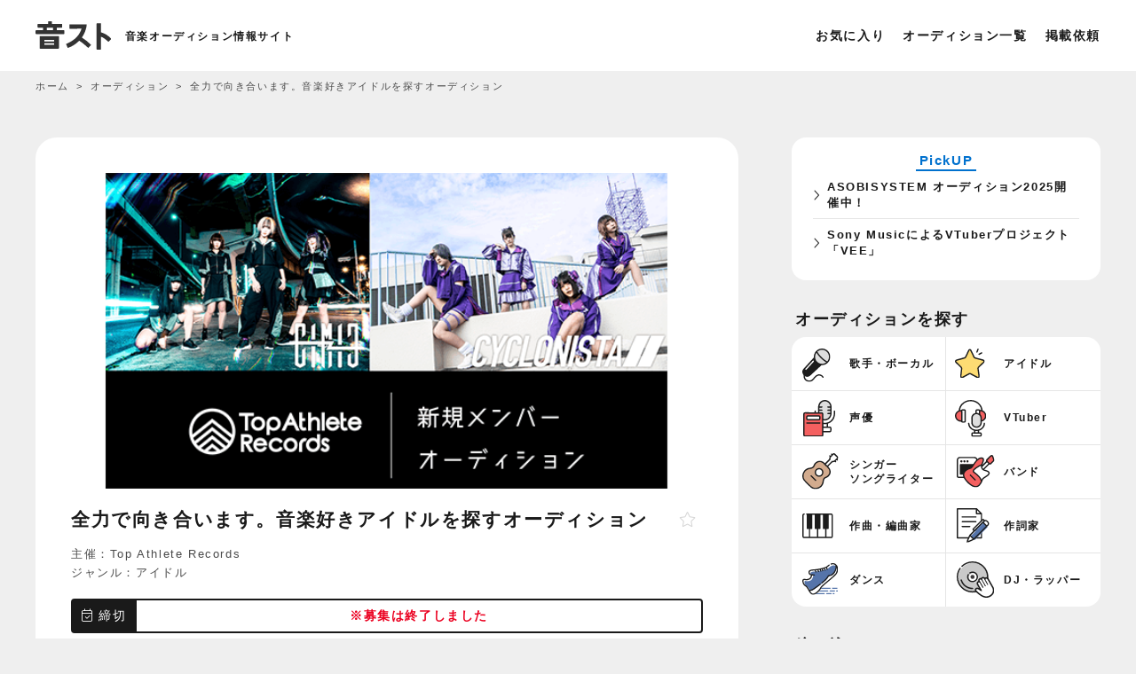

--- FILE ---
content_type: text/html; charset=UTF-8
request_url: https://music-audition.net/audition/8598/
body_size: 10210
content:
<!doctype html>
<html lang="ja" itemscope itemtype="https://schema.org/WebPage">
<head>
  <meta charset="utf-8">
  <meta name="viewport" content="width=device-width,initial-scale=1.0,minimum-scale=1.0,user-scalable=no">
<title>全力で向き合います。音楽好きアイドルを探すオーディション</title>
<meta name="description" content="「EIMIE」「CYCLONISTA」を擁するロックアイドルグループ中心の音楽事務所Top Athlete Recordsが、更なる事業拡大と強化、新たな出会い..." />
<meta property="og:title" content="全力で向き合います。音楽好きアイドルを探すオーディション" />
<meta property="og:description" content="「EIMIE」「CYCLONISTA」を擁するロックアイドルグループ中心の音楽事務所Top Athlete Recordsが、更なる事業拡大と強化、新たな出会い..." />
<meta property="og:type" content="article" />
<meta property="og:url" content="https://music-audition.net/audition/8598/" />
<meta property="og:image" content="https://music-audition.net/wp-content/uploads/2020/11/8598.png" />
<meta property="og:site_name" content="音スト" />
<!-- 構造化データ -->
<script type="application/ld+json">{
    "@context": "https://schema.org",
    "@type": "NewsArticle",
    "headline": "全力で向き合います。音楽好きアイドルを探すオーディション",
    "datePublished": "2020-11-24T14:43:53+09:00",
    "dateModified": "2020-11-24T14:50:48+09:00",
    "author": [
        {
            "@type": "Organization",
            "name": "Top Athlete Records",
            "url": "http://eimie.net/"
        }
    ],
        "image": [
    "https://music-audition.net/wp-content/uploads/2020/11/8598.png"
    ]
    }</script>
<!-- ファビコン等 -->
<link rel="shortcut icon" href="https://music-audition.net/wp-content/themes/music_audition/img/cmn/favicon.ico">
<link rel="apple-touch-icon" href="https://music-audition.net/wp-content/themes/music_audition/img/cmn/iphone_home_icon.png">
<!-- スタイル -->
<link rel="stylesheet" type="text/css" href="https://music-audition.net/wp-content/themes/music_audition/css/common.css" media="screen,print">
<link rel="stylesheet" type="text/css" href="https://music-audition.net/wp-content/themes/music_audition/css/styles.css?ver=2025102301" media="screen,print">
<link href="https://fonts.googleapis.com/css?family=Lato:400,700" rel="stylesheet">
<link rel="stylesheet" type="text/css" href="https://music-audition.net/wp-content/themes/music_audition/fontawesome/css/all.min.css">
<!-- スクリプト -->
<script src="https://ajax.googleapis.com/ajax/libs/jquery/3.4.1/jquery.min.js"></script>
<script src="https://music-audition.net/wp-content/themes/music_audition/js/custom.js?ver=2025020201"></script>
<!-- Google Analytics GA4 -->
<script async src="https://www.googletagmanager.com/gtag/js?id=G-GXNCELZ20P"></script>
<script>
window.dataLayer = window.dataLayer || [];
function gtag(){dataLayer.push(arguments);}
gtag('js', new Date());
gtag('config', 'G-GXNCELZ20P');
</script>
<!-- Google AdSense -->
<script async src="https://pagead2.googlesyndication.com/pagead/js/adsbygoogle.js?client=ca-pub-6876664947256711" crossorigin="anonymous"></script><meta name='robots' content='max-image-preview:large' />
	<style>img:is([sizes="auto" i], [sizes^="auto," i]) { contain-intrinsic-size: 3000px 1500px }</style>
	<link rel="alternate" type="application/rss+xml" title="音スト｜音楽オーディション情報サイト &raquo; フィード" href="https://music-audition.net/feed/" />
<link rel="alternate" type="application/rss+xml" title="音スト｜音楽オーディション情報サイト &raquo; コメントフィード" href="https://music-audition.net/comments/feed/" />
<style id='classic-theme-styles-inline-css' type='text/css'>
/*! This file is auto-generated */
.wp-block-button__link{color:#fff;background-color:#32373c;border-radius:9999px;box-shadow:none;text-decoration:none;padding:calc(.667em + 2px) calc(1.333em + 2px);font-size:1.125em}.wp-block-file__button{background:#32373c;color:#fff;text-decoration:none}
</style>
<link rel='stylesheet' id='contact-form-7-css' href='https://music-audition.net/wp-content/plugins/contact-form-7/includes/css/styles.css?ver=6.1.4' type='text/css' media='all' />
<link rel='stylesheet' id='taxopress-frontend-css-css' href='https://music-audition.net/wp-content/plugins/simple-tags/assets/frontend/css/frontend.css?ver=3.41.0' type='text/css' media='all' />
<link rel='stylesheet' id='simple-favorites-css' href='https://music-audition.net/wp-content/plugins/favorites/assets/css/favorites.css?ver=2.3.6' type='text/css' media='all' />
<script type="text/javascript" src="https://music-audition.net/wp-includes/js/jquery/jquery.min.js?ver=3.7.1" id="jquery-core-js"></script>
<script type="text/javascript" src="https://music-audition.net/wp-includes/js/jquery/jquery-migrate.min.js?ver=3.4.1" id="jquery-migrate-js"></script>
<script type="text/javascript" src="https://music-audition.net/wp-content/plugins/simple-tags/assets/frontend/js/frontend.js?ver=3.41.0" id="taxopress-frontend-js-js"></script>
<script type="text/javascript" id="favorites-js-extra">
/* <![CDATA[ */
var favorites_data = {"ajaxurl":"https:\/\/music-audition.net\/wp-admin\/admin-ajax.php","nonce":"83d81b93e1","favorite":"<i class=\"fal fa-star\"><\/i>","favorited":"<i class=\"fas fa-star\"><\/i>","includecount":"","indicate_loading":"","loading_text":"Loading","loading_image":"","loading_image_active":"","loading_image_preload":"","cache_enabled":"1","button_options":{"button_type":"custom","custom_colors":false,"box_shadow":false,"include_count":false,"default":{"background_default":false,"border_default":false,"text_default":false,"icon_default":false,"count_default":false},"active":{"background_active":false,"border_active":false,"text_active":false,"icon_active":false,"count_active":false}},"authentication_modal_content":"<p>\u304a\u6c17\u306b\u5165\u308a\u3092\u8ffd\u52a0\u3059\u308b\u306b\u306f\u30ed\u30b0\u30a4\u30f3\u3057\u3066\u304f\u3060\u3055\u3044\u3002<\/p><p><a href=\"#\" data-favorites-modal-close>\u3053\u306e\u901a\u77e5\u3092\u975e\u8868\u793a\u306b\u3059\u308b<\/a><\/p>","authentication_redirect":"","dev_mode":"","logged_in":"","user_id":"0","authentication_redirect_url":"https:\/\/music-audition.net\/login_13303"};
/* ]]> */
</script>
<script type="text/javascript" src="https://music-audition.net/wp-content/plugins/favorites/assets/js/favorites.min.js?ver=2.3.6" id="favorites-js"></script>
<link rel="https://api.w.org/" href="https://music-audition.net/wp-json/" /><link rel="canonical" href="https://music-audition.net/audition/8598/" />
<link rel="alternate" title="oEmbed (JSON)" type="application/json+oembed" href="https://music-audition.net/wp-json/oembed/1.0/embed?url=https%3A%2F%2Fmusic-audition.net%2Faudition%2F8598%2F" />
<link rel="alternate" title="oEmbed (XML)" type="text/xml+oembed" href="https://music-audition.net/wp-json/oembed/1.0/embed?url=https%3A%2F%2Fmusic-audition.net%2Faudition%2F8598%2F&#038;format=xml" />
<style type="text/css">a.st_tag, a.internal_tag, .st_tag, .internal_tag { text-decoration: underline !important; }</style></head>

<body id="about" class="wp-singular audition-template-default single single-audition postid-8598 wp-theme-music_audition">
  <div class="headermenu_overlay"></div>

  <!-- ヘッダー -->
  <header>
          <div class="sitettl">
        <a href="https://music-audition.net" class="logo">
          <img src="https://music-audition.net/wp-content/themes/music_audition/img/cmn/logo.svg?ver=2019122701" alt="音スト">
        </a>
        <span class="head_caption">音楽オーディション情報サイト</span>
          </div>

    <ul class="menu">
      <li><a href="https://music-audition.net/favorites/">お気に入り</a></li>
      <li><a href="https://music-audition.net/audition/">オーディション一覧</a></li>
      <!-- <li><a href="https://music-audition.net/school/">音楽スクール</a></li>
      <li><a href="https://music-audition.net/record/">プロダクション</a></li> -->
      <li><a href="https://music-audition.net/post/">掲載依頼</a></li>
    </ul>
    <p id="menu_btn"><span id="panel-btn-icon"></span></p>

    <div id="header_menu">
    <div class="inner">
        <!-- <p class="title">サイトメニュー</p> -->
        <ul>
            <li><a href="https://music-audition.net/audition/">オーディション一覧</a></li>
            <li><a href="https://music-audition.net/school/">スクール一覧</a></li>
            <li><a href="https://music-audition.net/record/">プロダクション一覧</a></li>
            <li><a href="https://music-audition.net/column/">コラム一覧</a></li>
            <li><a href="https://music-audition.net/about/">音ストについて</a></li>
            <li><a href="https://music-audition.net/post/">掲載依頼</a></li>
            <li><a href="https://music-audition.net/contact/">お問い合わせ</a></li>
            <li><a href="https://music-audition.net/privacy/">プライバシーポリシー</a></li>
        </ul>
    </div>
</div>  </header>
  <!-- /ヘッダー -->


      <div id="breadcrumb">
            <div class="inwarp">
                <ol itemscope itemtype="http://schema.org/BreadcrumbList">
                    <li itemprop="itemListElement" itemscope itemtype="http://schema.org/ListItem">
                        <a itemprop="item" href="https://music-audition.net">
                            <span itemprop="name">ホーム</span>
                        </a>
                        <meta itemprop="position" content="1" />
                    </li>
                    <li itemprop="itemListElement" itemscope itemtype="http://schema.org/ListItem">
                        <a itemprop="item" href="https://music-audition.net/audition/">
                            <span itemprop="name">オーディション</span>
                        </a>
                        <meta itemprop="position" content="2" />
                    </li>
                    <li itemprop="itemListElement" itemscope itemtype="http://schema.org/ListItem">
                        <span itemprop="name">全力で向き合います。音楽好きアイドルを探すオーディション</span>
                        <meta itemprop="position" content="3" />
                    </li>
                </ol>
            </div>
    </div>

<!--コンテナ-->
<div id="container">
	<!--コンテンツ-->
	<div id="content">
		<!--オーディション詳細-->
						<article>
											<div class="eyecatch">
							<img width="640" height="320" src="https://music-audition.net/wp-content/uploads/2020/11/8598.png" class="attachment-post-thumbnail size-post-thumbnail wp-post-image" alt="" decoding="async" fetchpriority="high" srcset="https://music-audition.net/wp-content/uploads/2020/11/8598.png 640w, https://music-audition.net/wp-content/uploads/2020/11/8598-180x90.png 180w, https://music-audition.net/wp-content/uploads/2020/11/8598-300x150.png 300w" sizes="(max-width: 640px) 100vw, 640px" />													</div>
										<!-- ▲ メイン画像 -->

					<!-- ▼ オーディション名 -->
					<div class="title">
						<h1 id="single_h1">全力で向き合います。音楽好きアイドルを探すオーディション</h1>
												<div class="favo"><div class="simplefavorite-button" data-postid="8598" data-siteid="1" data-groupid="1" data-favoritecount="0" style=""><i class="fal fa-star"></i></div></div>
					</div>
					<!-- ▲ オーディション名 -->

					<!-- ▼ 主催／ジャンル -->
					<p class="title_sponsor">主催：Top Athlete Records</p>

					<p class="title_category">
						ジャンル：<a href="https://music-audition.net/genre/idol/" rel="tag">アイドル</a></p>
					<!-- ▲ 主催／ジャンル -->

					<!-- ▼ 締切 -->
					<div class="deadline">
						<div class="deadline-in">
							<div><i class="fal fa-calendar-check"></i> 締切</div>
							<div>									<span class="red">※募集は終了しました</span>
															</div>
						</div>
					</div>
					<!-- ▲ 締切 -->

					<!-- ▼ PR -->
											<!-- <p class="pr"><a href="https://px.a8.net/svt/ejp?a8mat=44X1QT+EO3M7U+5OEC+5YJRM" rel="nofollow noopener" target="_blank">業界No.1のライバーマネジメント事務所321がライバーを募集！ <i class="fa-light fa-arrow-up-right-from-square"></i></a></p> -->
						 <p class="pr"><a href="https://px.a8.net/svt/ejp?a8mat=4557JW+AO0PTM+5QXQ+5YJRM" rel="nofollow noopener" target="_blank">BitStar×OOO 超新人クリエイターオーディション <i class="fa-light fa-arrow-up-right-from-square"></i></a></p>
										<!-- ▲ PR -->

					<!-- ▼ メイン説明文 -->
					<div class="explanation">
						<p>「EIMIE」「CYCLONISTA」を擁するロックアイドルグループ中心の音楽事務所Top Athlete Recordsが、更なる事業拡大と強化、新たな出会いを目的としたオーディションを開催致します。</p>
<p>ロックな音楽でアイドルをやりたい！<br />
大きな夢を掴みたい！<br />
本気で全力の活動がしたい！<br />
魂を揺さぶるライブがしたい！</p>
<p>1つでも当てはまるものがあれば応募してきてください。<br />
熱い気持ちをぶつけてきてください。<br />
燻った日々を180度変える、退屈な人生をひっくり返すような活動を一緒にやっていきましょう。<br />
まだ見ぬあなたのご応募お待ちしております。</p>

											</div>
					<!-- ▲ メイン説明文 -->

										<!-- ▲ 賞・特典 -->

										<!-- <div class="single_top_ad">
						<p class="label">スポンサーリンク</p>
						<a href="https://px.a8.net/svt/ejp?a8mat=2HS7V1+N7XDE+1E2S+6WUC1" rel="nofollow">
						<img src="https://www28.a8.net/svt/bgt?aid=150802381039&wid=001&eno=01&mid=s00000006490001161000&mc=1"></a>
					</div> -->
					<!-- <div class="single_top_ad">
					<p class="pr"><a href="https://px.a8.net/svt/ejp?a8mat=44X1QT+EO3M7U+5OEC+5YJRM" rel="nofollow noopener" target="_blank">業界No.1のライバーマネジメント事務所321がライバーを募集！ <i class="fa-light fa-arrow-up-right-from-square"></i></a></p>
					</div> -->
					
											<h2 class="about_title" id="entry"><i class="fal fa-long-arrow-right"></i> 応募方法</h2>
						<div class="cont_inner">
							<dl>
								
																	<dd>
										必要事項をメールまたはLINEでお送りください。<br />
<br />
【必要事項】<br />
・氏名<br />
・年齢<br />
・生年月日<br />
・身長<br />
・体重<br />
・スリーサイズ<br />
・電話番号<br />
・過去の芸能経歴<br />
・現在お持ちのSNSアカウント名<br />
・自己PR（重要）<br />
・写真（全身、バストアップ写真 各1枚）<br />
<br />
【送り先】<br />
◯E-mail<br />
<a href="mailto:info@eimie.jp">info@eimie.jp</a><br />
◯LINE<br />
<a href="https://lin.ee/oQJugwi" target="_blank" rel="nofollow noopener">https://lin.ee/oQJugwi</a>									</dd>
															</dl>
						</div>
										<!-- ▲ 応募方法 -->

					<h2 class="about_title" id="entry"><i class="fal fa-file-check"></i> 概要</h2>
					<div class="cont_inner">
						<dl class="table_aud">
							<dt>応募資格</dt>
							<dd>
								年齢：
								18〜26歳
								<br>性別：
								女性<br>条件：<br>●経験不問／住所不問<br />
●音楽、歌うこと、踊ることが好きな方<br />
●やる気がある／誰にも負けたくない／根性あり							</dd>

							<!-- ▼ 審査の流れ -->
															<dt>審査の流れ</dt>
								<dd>1次審査：メール、又はLINE応募による書類審査<br />
2次審査：面接（関西：大阪/京都近郊）</dd>
														<!-- ▲ 審査の流れ -->

							<!-- ▼ 審査結果 -->
															<dt>審査結果</dt>
								<dd>1次審査（書類審査）の通過者のみご連絡致します。</dd>
														<!-- ▲ 審査結果 -->

							<!-- ▼ 費用 -->
														<!-- ▲ 費用 -->

							<!-- ▼ 備考 -->
															<dt>備考</dt>
								<dd>【報酬/給与】<br />
当社規定の給与、手当などの所定の報酬をお支払い致します。<br />
【費用など】<br />
レッスン代、衣装制作費、レコーディング代、遠征費など活動にかかる費用は弊社が負担致します。</dd>
														<!-- ▲ 備考 -->
						</dl>

					</div>

				<h2 class="about_title"><i class="fal fa-building"></i> 主催・お問い合わせ</h2>
				<div class="cont_inner contact">
					<p class="company_name">
						Top Athlete Records					</p>
					
											京都府京都市中京区サンプロスパビル701<br>
					

				</div>
				<div class="about_audition_btn">
					<div class="btnlink">
						<a href="http://eimie.net/" class="btn2" target="_blank" rel="nofollow noopener" onclick="gtag('event', 'click', {'event_category': 'button','event_label': '主催者サイト誘導（ボタン）'});"><i class="fa-light fa-arrow-up-right-from-square"></i> 主催者サイト</a>
					</div>
					<!-- <div class="notes_box">
						<p class="notes">※最新の情報は主催者サイトをご確認ください。</p>
					</div> -->

										<!--article_bottom-->
					<div class="article_bottom space">
						<div class="post_tag">
							<span><a href="https://music-audition.net/type/unit/">ユニット</a></span>						</div>
						<div class="article_time"><span><time datetime="2020-11-24T14:50:48+09:00">
									最終更新日: 2020年11月24日								</time></span>
						</div>
						<div class="prev_next cf"><span class="prev">
								<a href="https://music-audition.net/audition/8592/" rel="prev"><span class="meta-nav">&larr;</span> ツエーゲン金沢ヴォーカルオーディション</a>							</span><span class="next">
								<a href="https://music-audition.net/audition/8608/" rel="next">ソニーミュージック　Puzzle Project<span class="meta-nav">&rarr;</span></a>							</span></div>
					</div>
					<!--/article_bottom-->
				</div>
				</article>

		
		<div class="ads_single_bottom">
			<script async src="https://pagead2.googlesyndication.com/pagead/js/adsbygoogle.js?client=ca-pub-6876664947256711"
    crossorigin="anonymous"></script>
<!-- 音スト_一覧_バナー -->
<ins class="adsbygoogle"
    style="display:block; height:280px;"
    data-ad-client="ca-pub-6876664947256711"
    data-ad-slot="8659114339"
    data-full-width-responsive="false"></ins>
<script>
    (adsbygoogle = window.adsbygoogle || []).push({});
</script>		</div>

		<!--/オーディション詳細-->
	</div>
	<!--/コンテンツ-->

	<!--サイド-->
<div id="side">
    <div class="audition_item pr">
        <div class="pr_ttl"><span>PickUP</span></div>
        <ul class="someList">
            <li><a href="https://music-audition.net/audition/6827/">ASOBISYSTEM オーディション2025開催中！</a></li>
            <li><a href="https://music-audition.net/audition/18610/">Sony MusicによるVTuberプロジェクト「VEE」</a></li>
        </ul>
    </div>
<div class="menu_ttl mt0">オーディションを探す</div>
	<!--ジャンル-->
	<ul class="audition_cat">
		<li class="genre-vocal"><a href="https://music-audition.net/genre/vocal/"><span class="jp">歌手・ボーカル</span></a></li>
		<li class="genre-idol"><a href="https://music-audition.net/genre/idol/"><span class="jp">アイドル</span></a></li>
		<li class="genre-anactor"><a href="https://music-audition.net/genre/voice-actor/"><span class="jp">声優</span></a></li>
		<li class="genre-youtuber"><a href="https://music-audition.net/genre/vtuber/"><span class="jp">VTuber</span></a></li>
		<li class="genre-songwriter"><a href="https://music-audition.net/genre/singersongwriter/"><span class="jp">シンガー<br>ソングライター</span></a></li>
		<li class="genre-band"><a href="https://music-audition.net/genre/band/"><span class="jp">バンド</span></a></li>
		<li class="genre-composer"><a href="https://music-audition.net/genre/composition/"><span class="jp">作曲・編曲家</span></a></li>
		<li class="genre-lyrics"><a href="https://music-audition.net/genre/lyrics/"><span class="jp">作詞家</span></a></li>
		<li class="genre-dance"><a href="https://music-audition.net/genre/dance/"><span class="jp">ダンス</span></a></li>
		<li class="genre-dj"><a href="https://music-audition.net/genre/dj/"><span class="jp">DJ・ラッパー</span></a></li>
	</ul>
	<!--/ジャンル-->
	<div class="menu_ttl mt0">絞り込み</div>
    <div id="side_search">
		<div class="search_box">
		<form action="">
			<div class="search_item">
				<p class="search_label">ジャンル<!--で絞り込む--></p>
				<div class="search_select">
				<select id="search_genre" name="a_genre">
					<option value="">すべて</option>
					
<option value="vocal" >
    歌手・ボーカル</option>
<option value="singersongwriter" >
    シンガーソングライター</option>
<option value="idol" >
    アイドル</option>
<option value="voice-actor" >
    声優</option>
<option value="announcer" >
    ナレーター・アナウンサー</option>
<option value="influencer" >
    インフルエンサー</option>
<option value="vsinger" >
    VSinger</option>
<option value="vtuber" >
    VTuber</option>
<option value="youtuber" >
    YouTuber</option>
<option value="dance" >
    ダンス・ダンサー</option>
<option value="band" >
    バンド</option>
<option value="composition" >
    作曲・編曲</option>
<option value="lyrics" >
    作詞</option>
<option value="creator" >
    音楽クリエイター</option>
<option value="video-creator" >
    動画クリエイター</option>
<option value="musician" >
    演奏者・プレイヤー</option>
<option value="studiomusician" >
    スタジオミュージシャン</option>
<option value="dj" >
    DJ・ラッパー</option>

				</select>
				<div class="select_icon"></div>
				</div>
			</div>
			<div class="search_item">
				<p class="search_label">性別</p>
				<div class="checkbox01 sex">
					<label><input class="checkbox01-input" name="a_sex" value="male" type="checkbox" data-togglable-radio="a_sex"><span class="checkbox01-parts"><i class="fal fa-mars"></i>&nbsp;男性</span></label><label><input class="checkbox01-input" name="a_sex" value="female" type="checkbox" data-togglable-radio="a_sex"><span class="checkbox01-parts"><i class="fal fa-venus"></i>&nbsp;女性</span></label>
				</div>
			</div>
			<!-- <div class="search_item">
				<p class="search_label">募集期間で絞り込む</p>
				<div class="checkbox01 term">
					<label><input class="checkbox01-input" name="a_term" value="never" type="checkbox"><span class="checkbox01-parts">随時募集</span></label>
				</div>
			</div> -->
				<div class="search_item last">
					<p class="search_label">地域</p>
					<div class="search_select">
					<select id="search_area" name="a_area">
						<option value="">全国</option>
						
<option value="hokkaido" >
    北海道</option>
<option value="tohoku" >
    東北</option>
<option value="kanto" >
    関東</option>
<option value="chubu" >
    中部</option>
<option value="kansai" >
    関西</option>
<option value="tyugoku" >
    中国・四国</option>
<option value="kyusyu" >
    九州</option>
<option value="okinawa" >
    沖縄</option>

					</select>
					<div class="select_icon"></div>
					</div>
				</div>
			<input name="a_search" value="1" type="hidden">
			<button type="submit" value="検索" id="search_submit"><i class="fal fa-search"></i> 検 索</button>
		</form>
</div>	</div>

	<!-- <div class="side_host">
	    <p class="side_host_ttl">【主催者さまへ】</p>
	    <p class="side_host_txt">オーディションを掲載しませんか？</p>
	    <a href="https://music-audition.net/post/">掲載依頼はこちら</a>
	</div> -->
</div>
<!--/サイド-->
	</div>
<!--/コンテナ-->




    <div class="footer_menu">
        <div class="inwarp">
            <p class="footer_menu_title">人気で探す</p>
            <ul>
            <li><a href="https://music-audition.net/genre/voice-actor/">声優オーディション2025</a></li>
            <li><a href="https://music-audition.net/genre/vtuber/">VTuberオーディション2025</a></li>
            <li><a href="https://music-audition.net/genre/vocal/">歌手・ボーカルオーディション2025</a></li>
            <li><a href="https://music-audition.net/type/mens-idol/">メンズアイドルオーディション2025</a></li>
            <li><a href="https://music-audition.net/type/online/">リモートオーディション</a></li>
            </ul>
            <p class="footer_menu_title">ジャンルで探す</p>
            <ul><li><a href="https://music-audition.net/genre/vocal/">歌手・ボーカル</a></li><li><a href="https://music-audition.net/genre/singersongwriter/">シンガーソングライター</a></li><li><a href="https://music-audition.net/genre/idol/">アイドル</a></li><li><a href="https://music-audition.net/genre/voice-actor/">声優</a></li><li><a href="https://music-audition.net/genre/announcer/">ナレーター・アナウンサー</a></li><li><a href="https://music-audition.net/genre/influencer/">インフルエンサー</a></li><li><a href="https://music-audition.net/genre/vsinger/">VSinger</a></li><li><a href="https://music-audition.net/genre/vtuber/">VTuber</a></li><li><a href="https://music-audition.net/genre/youtuber/">YouTuber</a></li><li><a href="https://music-audition.net/genre/dance/">ダンス・ダンサー</a></li><li><a href="https://music-audition.net/genre/band/">バンド</a></li><li><a href="https://music-audition.net/genre/composition/">作曲・編曲</a></li><li><a href="https://music-audition.net/genre/lyrics/">作詞</a></li><li><a href="https://music-audition.net/genre/creator/">音楽クリエイター</a></li><li><a href="https://music-audition.net/genre/video-creator/">動画クリエイター</a></li><li><a href="https://music-audition.net/genre/musician/">演奏者・プレイヤー</a></li><li><a href="https://music-audition.net/genre/studiomusician/">スタジオミュージシャン</a></li><li><a href="https://music-audition.net/genre/dj/">DJ・ラッパー</a></li></ul>            <p class="footer_menu_title">タグで探す</p>
            <ul><li><a href="https://music-audition.net/type/malevocal/">男性ボーカル</a></li><li><a href="https://music-audition.net/type/femalevocal/">女性ボーカル</a></li><li><a href="https://music-audition.net/type/dancevocal/">ダンスボーカル</a></li><li><a href="https://music-audition.net/type/solo/">ソロ</a></li><li><a href="https://music-audition.net/type/unit/">ユニット</a></li><li><a href="https://music-audition.net/type/mens-idol/">メンズアイドル</a></li><li><a href="https://music-audition.net/type/girl-group/">ガールズグループ</a></li><li><a href="https://music-audition.net/type/girlsband/">ガールズバンド</a></li><li><a href="https://music-audition.net/type/k-pop/">K-POP</a></li><li><a href="https://music-audition.net/type/guitar/">ギター（ギタリスト）</a></li><li><a href="https://music-audition.net/type/bass/">ベース（ベーシスト）</a></li><li><a href="https://music-audition.net/type/drum/">ドラム（ドラマー）</a></li><li><a href="https://music-audition.net/type/keyboard/">ピアノ・キーボード</a></li><li><a href="https://music-audition.net/type/anison/">アニソン</a></li><li><a href="https://music-audition.net/type/animation/">アニメ声優</a></li><li><a href="https://music-audition.net/type/live-band/">バンドコンテスト</a></li><li><a href="https://music-audition.net/type/festival/">音楽フェス・イベント</a></li><li><a href="https://music-audition.net/type/competition/">コンペ・コンテスト</a></li><li><a href="https://music-audition.net/type/radio/">ラジオパーソナリティ</a></li><li><a href="https://music-audition.net/type/karaoke/">カラオケ</a></li><li><a href="https://music-audition.net/type/enka/">演歌歌手</a></li><li><a href="https://music-audition.net/type/underground-idol/">地下アイドル</a></li><li><a href="https://music-audition.net/type/vocaloid/">ボカロP</a></li><li><a href="https://music-audition.net/type/kids/">キッズ</a></li><li><a href="https://music-audition.net/type/liver/">ライバー</a></li><li><a href="https://music-audition.net/type/streamer/">配信・ストリーマー</a></li><li><a href="https://music-audition.net/type/metaverse/">メタバース</a></li><li><a href="https://music-audition.net/type/online/">オンライン・リモート</a></li><li><a href="https://music-audition.net/type/pickup/">おすすめ・人気</a></li><li><a href="https://music-audition.net/type/local-areas/">地方限定</a></li></ul>            <p class="footer_menu_title">地域で探す</p>
            <ul>
                <li><a href="https://music-audition.net/area/hokkaido/">北海道</a></li>
                <li><a href="https://music-audition.net/area/tohoku/">東北</a></li>
                <li><a href="https://music-audition.net/area/kanto/">関東</a></li>
                <li><a href="https://music-audition.net/area/chubu/">中部</a></li>
                <li><a href="https://music-audition.net/area/kansai/">関西</a></li>
                <li><a href="https://music-audition.net/area/tyugoku/">中国・四国</a></li>
                <li><a href="https://music-audition.net/area/kyusyu/">九州</a></li>
                <li><a href="https://music-audition.net/area/okinawa/">沖縄</a></li>
            </ul>
            <p class="footer_menu_title">期間で探す</p>
            <ul>
                <!-- <li><a href="https://music-audition.net/audition/">すべてのオーディション</a></li> -->
                <li><a href="https://music-audition.net/term/limit/">期間開催中</a></li>
                <li><a href="https://music-audition.net/term/never/">随時募集中</a></li>
                <li><a href="https://music-audition.net/term/end/">過去に開催していたオーディション</a></li>
            </ul>

        </div>
    </div>

<footer>
    <div class="footer_sub">
        <ul>
            <li><a href="https://music-audition.net/audition/">オーディション</a></li>
            <li><a href="https://music-audition.net/record/">プロダクション</a></li>
            <li><a href="https://music-audition.net/school/">スクール</a></li>
            <li><a href="https://music-audition.net/column/">コラム</a></li>
            <li><a href="https://music-audition.net/about/">音ストについて</a></li>
            <li><a href="https://music-audition.net/privacy/">プライバシーポリシー</a></li>
            <li><a href="https://music-audition.net/post/">掲載依頼</a></li>
            <li><a href="https://music-audition.net/contact/">お問い合わせ</a></li>
        </ul>
    </div>
</footer>

<div id="bottom-nav">
    <ul>
        <li class="icon-home"><a href="https://music-audition.net">ホーム</a></li>
        <li class="icon-category"><a class="js-modal-open2" href="">ジャンル</a></li>
        <li class="icon-search"><a class="js-modal-open" href="">絞込み</a></ii>
        <li class="icon-favo"><a href="/favorites">お気に入り</a></li>
    </ul>
</div>

<div class="modal js-modal2">
    <div class="modal__bg js-modal-close2"></div>
    <div class="modal__content">
        <ul class="audition_cat">
            <li class="genre-vocal"><a href="https://music-audition.net/genre/vocal/"><span class="jp">歌手・ボーカル</span></a></li>
            <li class="genre-idol"><a href="https://music-audition.net/genre/idol/"><span class="jp">アイドル</span></a></li>
            <li class="genre-anactor"><a href="https://music-audition.net/genre/voice-actor/"><span class="jp">声優</span></a></li>
            <li class="genre-youtuber"><a href="https://music-audition.net/genre/vtuber/"><span class="jp">VTuber</span></a></li>
            <li class="genre-songwriter"><a href="https://music-audition.net/genre/singersongwriter/"><span class="jp">シンガーソングライター</span></a></li>
            <li class="genre-band"><a href="https://music-audition.net/genre/band/"><span class="jp">バンド</span></a></li>
            <li class="genre-composer"><a href="https://music-audition.net/genre/composition/"><span class="jp">作曲・編曲家</span></a></li>
            <li class="genre-lyrics"><a href="https://music-audition.net/genre/lyrics/"><span class="jp">作詞家</span></a></li>
            <li class="genre-dance"><a href="https://music-audition.net/genre/dance/"><span class="jp">ダンス</span></a></li>
            <li class="genre-dj"><a href="https://music-audition.net/genre/dj/"><span class="jp">DJ・ラッパー</span></a></li>
        </ul>
        <a class="js-modal-close2" href=""><i class="fal fa-times"></i></a>
    </div>
</div>


<div class="modal js-modal">
    <div class="modal__bg js-modal-close"></div>
    <div class="modal__content">
        <div class="search_box">
		<form action="">
			<div class="search_item">
				<p class="search_label">ジャンル<!--で絞り込む--></p>
				<div class="search_select">
				<select id="search_genre" name="a_genre">
					<option value="">すべて</option>
					
<option value="vocal" >
    歌手・ボーカル</option>
<option value="singersongwriter" >
    シンガーソングライター</option>
<option value="idol" >
    アイドル</option>
<option value="voice-actor" >
    声優</option>
<option value="announcer" >
    ナレーター・アナウンサー</option>
<option value="influencer" >
    インフルエンサー</option>
<option value="vsinger" >
    VSinger</option>
<option value="vtuber" >
    VTuber</option>
<option value="youtuber" >
    YouTuber</option>
<option value="dance" >
    ダンス・ダンサー</option>
<option value="band" >
    バンド</option>
<option value="composition" >
    作曲・編曲</option>
<option value="lyrics" >
    作詞</option>
<option value="creator" >
    音楽クリエイター</option>
<option value="video-creator" >
    動画クリエイター</option>
<option value="musician" >
    演奏者・プレイヤー</option>
<option value="studiomusician" >
    スタジオミュージシャン</option>
<option value="dj" >
    DJ・ラッパー</option>

				</select>
				<div class="select_icon"></div>
				</div>
			</div>
			<div class="search_item">
				<p class="search_label">性別</p>
				<div class="checkbox01 sex">
					<label><input class="checkbox01-input" name="a_sex" value="male" type="checkbox" data-togglable-radio="a_sex"><span class="checkbox01-parts"><i class="fal fa-mars"></i>&nbsp;男性</span></label><label><input class="checkbox01-input" name="a_sex" value="female" type="checkbox" data-togglable-radio="a_sex"><span class="checkbox01-parts"><i class="fal fa-venus"></i>&nbsp;女性</span></label>
				</div>
			</div>
			<!-- <div class="search_item">
				<p class="search_label">募集期間で絞り込む</p>
				<div class="checkbox01 term">
					<label><input class="checkbox01-input" name="a_term" value="never" type="checkbox"><span class="checkbox01-parts">随時募集</span></label>
				</div>
			</div> -->
				<div class="search_item last">
					<p class="search_label">地域</p>
					<div class="search_select">
					<select id="search_area" name="a_area">
						<option value="">全国</option>
						
<option value="hokkaido" >
    北海道</option>
<option value="tohoku" >
    東北</option>
<option value="kanto" >
    関東</option>
<option value="chubu" >
    中部</option>
<option value="kansai" >
    関西</option>
<option value="tyugoku" >
    中国・四国</option>
<option value="kyusyu" >
    九州</option>
<option value="okinawa" >
    沖縄</option>

					</select>
					<div class="select_icon"></div>
					</div>
				</div>
			<input name="a_search" value="1" type="hidden">
			<button type="submit" value="検索" id="search_submit"><i class="fal fa-search"></i> 検 索</button>
		</form>
</div>        <a class="js-modal-close" href=""><i class="fal fa-times"></i></a>
    </div>
</div>
<script type="speculationrules">
{"prefetch":[{"source":"document","where":{"and":[{"href_matches":"\/*"},{"not":{"href_matches":["\/wp-*.php","\/wp-admin\/*","\/wp-content\/uploads\/*","\/wp-content\/*","\/wp-content\/plugins\/*","\/wp-content\/themes\/music_audition\/*","\/*\\?(.+)"]}},{"not":{"selector_matches":"a[rel~=\"nofollow\"]"}},{"not":{"selector_matches":".no-prefetch, .no-prefetch a"}}]},"eagerness":"conservative"}]}
</script>
<script type="text/javascript" src="https://music-audition.net/wp-includes/js/dist/hooks.min.js?ver=4d63a3d491d11ffd8ac6" id="wp-hooks-js"></script>
<script type="text/javascript" src="https://music-audition.net/wp-includes/js/dist/i18n.min.js?ver=5e580eb46a90c2b997e6" id="wp-i18n-js"></script>
<script type="text/javascript" id="wp-i18n-js-after">
/* <![CDATA[ */
wp.i18n.setLocaleData( { 'text direction\u0004ltr': [ 'ltr' ] } );
/* ]]> */
</script>
<script type="text/javascript" src="https://music-audition.net/wp-content/plugins/contact-form-7/includes/swv/js/index.js?ver=6.1.4" id="swv-js"></script>
<script type="text/javascript" id="contact-form-7-js-translations">
/* <![CDATA[ */
( function( domain, translations ) {
	var localeData = translations.locale_data[ domain ] || translations.locale_data.messages;
	localeData[""].domain = domain;
	wp.i18n.setLocaleData( localeData, domain );
} )( "contact-form-7", {"translation-revision-date":"2025-11-30 08:12:23+0000","generator":"GlotPress\/4.0.3","domain":"messages","locale_data":{"messages":{"":{"domain":"messages","plural-forms":"nplurals=1; plural=0;","lang":"ja_JP"},"This contact form is placed in the wrong place.":["\u3053\u306e\u30b3\u30f3\u30bf\u30af\u30c8\u30d5\u30a9\u30fc\u30e0\u306f\u9593\u9055\u3063\u305f\u4f4d\u7f6e\u306b\u7f6e\u304b\u308c\u3066\u3044\u307e\u3059\u3002"],"Error:":["\u30a8\u30e9\u30fc:"]}},"comment":{"reference":"includes\/js\/index.js"}} );
/* ]]> */
</script>
<script type="text/javascript" id="contact-form-7-js-before">
/* <![CDATA[ */
var wpcf7 = {
    "api": {
        "root": "https:\/\/music-audition.net\/wp-json\/",
        "namespace": "contact-form-7\/v1"
    }
};
/* ]]> */
</script>
<script type="text/javascript" src="https://music-audition.net/wp-content/plugins/contact-form-7/includes/js/index.js?ver=6.1.4" id="contact-form-7-js"></script>
</body>

</html>	<style>
		.favorites {
			position: fixed;
			right: 30px;
			bottom: 30px;
			z-index: 9999;
		}
	</style>

--- FILE ---
content_type: text/html; charset=utf-8
request_url: https://www.google.com/recaptcha/api2/aframe
body_size: 256
content:
<!DOCTYPE HTML><html><head><meta http-equiv="content-type" content="text/html; charset=UTF-8"></head><body><script nonce="TciOxFQooZgK1L_S8OoUoA">/** Anti-fraud and anti-abuse applications only. See google.com/recaptcha */ try{var clients={'sodar':'https://pagead2.googlesyndication.com/pagead/sodar?'};window.addEventListener("message",function(a){try{if(a.source===window.parent){var b=JSON.parse(a.data);var c=clients[b['id']];if(c){var d=document.createElement('img');d.src=c+b['params']+'&rc='+(localStorage.getItem("rc::a")?sessionStorage.getItem("rc::b"):"");window.document.body.appendChild(d);sessionStorage.setItem("rc::e",parseInt(sessionStorage.getItem("rc::e")||0)+1);localStorage.setItem("rc::h",'1769139876867');}}}catch(b){}});window.parent.postMessage("_grecaptcha_ready", "*");}catch(b){}</script></body></html>

--- FILE ---
content_type: text/css
request_url: https://music-audition.net/wp-content/themes/music_audition/css/common.css
body_size: 2316
content:
@charset "UTF-8";
/*各要素全体のリセット - YUI Reset CSS 参照*/

body,div,dl,dt,dd,h1,h2,h3,h4,h5,h6,pre,form,fieldset,input,textarea,p,blockquote,th,td { 
	margin: 0;
	padding: 0;
}

li,ul,ol { 
	margin: 0;
	padding: 0;
}

table {
	border-collapse: collapse ;
	border-spacing: 0 ;
}

fieldset,img { 
	border: 0 ;
}

address,caption,cite,code,dfn,em,strong,th,var {
	font-style: normal ;
	font-weight: normal ;
}

ol,ul,li {
	list-style: none ;
}

caption,th {
	text-align: left ;
}

h1,h2,h3,h4,h5,h6 {
	font-size: 100% ;
	font-weight: 500 ;
}

q:before,q:after {
	content:'';
}

abbr,acronym {
	border: 0 ;
}

a:focus{ outline: none ; }

/*汎用スタイルのまとめ*/


/*フォント設定*/

.fs10 { font-size: 10px ; }
.fs11 { font-size: 11px ; }
.fs12 { font-size: 12px ; }
.fs13 { font-size: 13px ; }
.fs14 { font-size: 14px ; }
.fs15 { font-size: 15px ; }
.fs16 { font-size: 16px ; }
.fs17 { font-size: 17px ; }
.fs18 { font-size: 18px ; }
.fs19 { font-size: 19px ; }
.fs20 { font-size: 20px ; }
.fs22 { font-size: 22px ; }
.fs24 { font-size: 24px ; }
.fs26 { font-size: 26px ; }



.fs130 { font-size: 130%;}
.fs120 { font-size: 120%;}
.fs110 { font-size: 110%;}
.fs90 { font-size: 90%;}
.fs80 { font-size: 80%;}

.fwb { font-weight: bold ; } /* 太字 */
.fwn { font-weight: normal ; } /* 細字 */

.ffm { font-family: monospace ; } /* 等幅 */

.fsn { font-style: normal ; } /* 標準 */
.fsi { font-style: italic ; } /* イタリック */
.fso { font-style: oblique ; } /* 斜体 */


/*フォント改行スペース*/

.l100 { line-height: 1 ; } /* 100% */
.l120 { line-height: 1.2 ; } /* 120% */
.l130 { line-height: 1.3 ; } /* 130% */
.l140 { line-height: 1.4 ; } /* 140% */
.l150 { line-height: 1.5 ; } /* 150% */
.l160 { line-height: 1.6 ; } /* 160% */
.l170 { line-height: 1.7 ; } /* 170% */
.l180 { line-height: 1.8 ; } /* 180% */
.l200 { line-height: 2 ; } /* 200% */
.l250 { line-height: 2.5 ; } /* 250% */
.l300 { line-height: 3 ; } /* 300% */


/*テキスト位置*/

.tl { text-align: left !important ; } /*左*/
.tr { text-align: right !important ; } /*右*/
.tc { text-align: center !important ; } /*中央*/


/*上下寄せ*/

.vt { vertical-align: top ; } /* 上寄せ */
.vt img { vertical-align: top ; }
.vm { vertical-align: middle ; } /* 中央寄せ */
.vm img { vertical-align: middle ; }
.vb { vertical-align: bottom ; } /* 下寄せ */
.vb img { vertical-align: bottom ; }


/*floatとクリア*/

.fl { float: left ; } /*左回り込み*/
.fr { float: right ; } /*右回り込み*/
.cb { clear: both ; } /*解除*/

/*for clearFix*/

.cf:after { 
   display: block ;
   height: 0 ;
   visibility: hidden ;
   clear: both ;
   content:".";
}
/* 追加 MacIE 5 と WinIE 7 向け */
.cf {
   display: inline-block ;
}
/*MacIE \*/
* html .cf {
	height: 1em ;
}
.cf {
	display: block ;
}


* html .fcb {
    height: 1% ;
}
.fcb {
    display: block ;
}


.di {
    display: inline ;
}

/*横幅パーセンテージ*/

.w1 { width: 1% ; }
.w2 { width: 2% ; }
.w3 { width: 3% ; }
.w4 { width: 4% ; }
.w5 { width: 5% ; }
.w6 { width: 6% ; }
.w7 { width: 7% ; }
.w8 { width: 8% ; }
.w9 { width: 9% ; }
.w10 { width: 10% ; }
.w11 { width: 11% ; }
.w12 { width: 12% ; }
.w13 { width: 13% ; }
.w14 { width: 14% ; }
.w15 { width: 15% ; }
.w16 { width: 16% ; }
.w17 { width: 17% ; }
.w18 { width: 18% ; }
.w19 { width: 19% ; }
.w20 { width: 20% ; }
.w21 { width: 21% ; }
.w22 { width: 22% ; }
.w23 { width: 23% ; }
.w24 { width: 24% ; }
.w25 { width: 25% ; }
.w26 { width: 26% ; }
.w27 { width: 27% ; }
.w28 { width: 28% ; }
.w29 { width: 29% ; }
.w30 { width: 30% ; }
.w31 { width: 31% ; }
.w32 { width: 32% ; }
.w33 { width: 33% ; }
.w34 { width: 34% ; }
.w35 { width: 35% ; }
.w36 { width: 36% ; }
.w37 { width: 37% ; }
.w38 { width: 38% ; }
.w39 { width: 39% ; }
.w40 { width: 40% ; }
.w41 { width: 41% ; }
.w42 { width: 42% ; }
.w43 { width: 43% ; }
.w44 { width: 44% ; }
.w45 { width: 45% ; }
.w46 { width: 46% ; }
.w47 { width: 47% ; }
.w48 { width: 48% ; }
.w49 { width: 49% ; }
.w50 { width: 50% ; }
.w51 { width: 51% ; }
.w52 { width: 52% ; }
.w53 { width: 53% ; }
.w54 { width: 54% ; }
.w55 { width: 55% ; }
.w56 { width: 56% ; }
.w57 { width: 57% ; }
.w58 { width: 58% ; }
.w59 { width: 59% ; }
.w60 { width: 60% ; }
.w61 { width: 61% ; }
.w62 { width: 62% ; }
.w63 { width: 63% ; }
.w64 { width: 64% ; }
.w65 { width: 65% ; }
.w66 { width: 66% ; }
.w67 { width: 67% ; }
.w68 { width: 68% ; }
.w69 { width: 69% ; }
.w70 { width: 70% ; }
.w71 { width: 71% ; }
.w72 { width: 72% ; }
.w73 { width: 73% ; }
.w74 { width: 74% ; }
.w75 { width: 75% ; }
.w76 { width: 76% ; }
.w77 { width: 77% ; }
.w78 { width: 78% ; }
.w79 { width: 79% ; }
.w80 { width: 80% ; }
.w81 { width: 81% ; }
.w82 { width: 82% ; }
.w83 { width: 83% ; }
.w84 { width: 84% ; }
.w85 { width: 85% ; }
.w86 { width: 86% ; }
.w87 { width: 87% ; }
.w88 { width: 88% ; }
.w89 { width: 89% ; }
.w90 { width: 90% ; }
.w91 { width: 91% ; }
.w92 { width: 92% ; }
.w93 { width: 93% ; }
.w94 { width: 94% ; }
.w95 { width: 95% ; }
.w96 { width: 96% ; }
.w97 { width: 97% ; }
.w98 { width: 98% ; }
.w99 { width: 99% ; }
.w100 { width: 100% ; }


/*各上下左右マージン指定*/

.mt0 { margin-top: 0px !important ; }
.mt1 { margin-top: 1px !important ; }
.mt2 { margin-top: 2px !important ; }
.mt3 { margin-top: 3px !important ; }
.mt4 { margin-top: 4px !important ; }
.mt5 { margin-top: 5px !important ; }
.mt6 { margin-top: 6px !important ; }
.mt7 { margin-top: 7px !important ; }
.mt8 { margin-top: 8px !important ; }
.mt9 { margin-top: 9px !important ; }
.mt10 { margin-top: 10px !important ; }
.mt15 { margin-top: 15px !important ; }
.mt20 { margin-top: 20px !important ; }
.mt25 { margin-top: 25px !important ; }
.mt30 { margin-top: 30px !important ; }
.mt35 { margin-top: 35px !important ; }
.mt40 { margin-top: 40px !important ; }
.mt45 { margin-top: 45px !important ; }
.mt50 { margin-top: 50px !important ; }
.mt55 { margin-top: 55px !important ; }
.mt60 { margin-top: 60px !important ; }
.mt65 { margin-top: 65px !important ; }
.mt70 { margin-top: 70px !important ; }
.mt75 { margin-top: 75px !important ; }
.mt80 { margin-top: 80px !important ; }
.mt85 { margin-top: 85px !important ; }
.mt90 { margin-top: 90px !important ; }
.mt95 { margin-top: 95px !important ; }
.mt100{ margin-top:100px !important ; }

.mb0 { margin-bottom: 0px !important ; }
.mb1 { margin-bottom: 1px !important ; }
.mb2 { margin-bottom: 2px !important ; }
.mb3 { margin-bottom: 3px !important ; }
.mb4 { margin-bottom: 4px !important ; }
.mb5 { margin-bottom: 5px !important ; }
.mb6 { margin-bottom: 6px !important ; }
.mb7 { margin-bottom: 7px !important ; }
.mb8 { margin-bottom: 8px !important ; }
.mb9 { margin-bottom: 9px !important ; }
.mb10 { margin-bottom: 10px !important ; }
.mb15 { margin-bottom: 15px !important ; }
.mb20 { margin-bottom: 20px !important ; }
.mb25 { margin-bottom: 25px !important ; }
.mb30 { margin-bottom: 30px !important ; }
.mb35 { margin-bottom: 35px !important ; }
.mb40 { margin-bottom: 40px !important ; }
.mb45 { margin-bottom: 45px !important ; }
.mb50 { margin-bottom: 50px !important ; }
.mb55 { margin-bottom: 55px !important ; }
.mb60 { margin-bottom: 60px !important ; }
.mb65 { margin-bottom: 65px !important ; }
.mb70 { margin-bottom: 70px !important ; }
.mb75 { margin-bottom: 75px !important ; }
.mb80 { margin-bottom: 80px !important ; }
.mb85 { margin-bottom: 85px !important ; }
.mb90 { margin-bottom: 90px !important ; }
.mb95 { margin-bottom: 95px !important ; }
.mb100 { margin-bottom: 100px !important ; }

.ml0 { margin-left: 0px !important ; }
.ml1 { margin-left: 1px !important ; }
.ml2 { margin-left: 2px !important ; }
.ml3 { margin-left: 3px !important ; }
.ml4 { margin-left: 4px !important ; }
.ml5 { margin-left: 5px !important ; }
.ml6 { margin-left: 6px !important ; }
.ml7 { margin-left: 7px !important ; }
.ml8 { margin-left: 8px !important ; }
.ml9 { margin-left: 9px !important ; }
.ml10 { margin-left: 10px !important ; }
.ml15 { margin-left: 15px !important ; }
.ml20 { margin-left: 20px !important ; }
.ml25 { margin-left: 25px !important ; }
.ml30 { margin-left: 30px !important ; }
.ml35 { margin-left: 35px !important ; }
.ml40 { margin-left: 40px !important ; }
.ml45 { margin-left: 45px !important ; }
.ml50 { margin-left: 50px !important ; }
.ml55 { margin-left: 55px !important ; }
.ml60 { margin-left: 60px !important ; }
.ml65 { margin-left: 65px !important ; }
.ml70 { margin-left: 70px !important ; }
.ml75 { margin-left: 75px !important ; }
.ml80 { margin-left: 80px !important ; }
.ml85 { margin-left: 85px !important ; }
.ml90 { margin-left: 90px !important ; }
.ml95 { margin-left: 95px !important ; }
.ml100 { margin-left: 100px !important ; }

.mr0 { margin-right: 0px !important ; }
.mr1 { margin-right: 1px !important ; }
.mr2 { margin-right: 2px !important ; }
.mr3 { margin-right: 3px !important ; }
.mr4 { margin-right: 4px !important ; }
.mr5 { margin-right: 5px !important ; }
.mr6 { margin-right: 6px !important ; }
.mr7 { margin-right: 7px !important ; }
.mr8 { margin-right: 8px !important ; }
.mr9 { margin-right: 9px !important ; }
.mr10 { margin-right: 10px !important ; }
.mr12 { margin-right: 12px !important ; }
.mr15 { margin-right: 15px !important ; }
.mr20 { margin-right: 20px !important ; }
.mr25 { margin-right: 25px !important ; }
.mr30 { margin-right: 30px !important ; }
.mr35 { margin-right: 35px !important ; }
.mr40 { margin-right: 40px !important ; }
.mr45 { margin-right: 45px !important ; }
.mr50 { margin-right: 50px !important ; }
.mr55 { margin-right: 55px !important ; }
.mr60 { margin-right: 60px !important ; }
.mr65 { margin-right: 65px !important ; }
.mr70 { margin-right: 70px !important ; }
.mr75 { margin-right: 75px !important ; }
.mr80 { margin-right: 80px !important ; }
.mr85 { margin-right: 85px !important ; }
.mr90 { margin-right: 90px !important ; }
.mr95 { margin-right: 95px !important ; }
.mr100 { margin-right: 100px !important ; }



/*各上下左右パディング*/

.pt0 { padding-top: 0px !important ; }
.pt1 { padding-top: 1px !important ; }
.pt2 { padding-top: 2px !important ; }
.pt3 { padding-top: 3px !important ; }
.pt4 { padding-top: 4px !important ; }
.pt5 { padding-top: 5px !important ; }
.pt6 { padding-top: 6px !important ; }
.pt7 { padding-top: 7px !important ; }
.pt8 { padding-top: 8px !important ; }
.pt9 { padding-top: 9px !important ; }
.pt10 { padding-top: 10px !important ; }
.pt15 { padding-top: 15px !important ; }
.pt20 { padding-top: 20px !important ; }
.pt25 { padding-top: 25px !important ; }
.pt30 { padding-top: 30px !important ; }
.pt35 { padding-top: 35px !important ; }
.pt40 { padding-top: 40px !important ; }
.pt45 { padding-top: 45px !important ; }
.pt50 { padding-top: 50px !important ; }
.pt55 { padding-top: 55px !important ; }
.pt60 { padding-top: 60px !important ; }
.pt65 { padding-top: 65px !important ; }
.pt70 { padding-top: 70px !important ; }
.pt75 { padding-top: 75px !important ; }
.pt80 { padding-top: 80px !important ; }
.pt85 { padding-top: 85px !important ; }
.pt90 { padding-top: 90px !important ; }
.pt95 { padding-top: 95px !important ; }
.pt100 { padding-top: 100px !important ; }

.pb0 { padding-bottom: 0px !important ; }
.pb1 { padding-bottom: 1px !important ; }
.pb2 { padding-bottom: 2px !important ; }
.pb3 { padding-bottom: 3px !important ; }
.pb4 { padding-bottom: 4px !important ; }
.pb5 { padding-bottom: 5px !important ; }
.pb6 { padding-bottom: 6px !important ; }
.pb7 { padding-bottom: 7px !important ; }
.pb8 { padding-bottom: 8px !important ; }
.pb9 { padding-bottom: 9px !important ; }
.pb10 { padding-bottom: 10px !important ; }
.pb15 { padding-bottom: 15px !important ; }
.pb20 { padding-bottom: 20px !important ; }
.pb25 { padding-bottom: 25px !important ; }
.pb30 { padding-bottom: 30px !important ; }
.pb35 { padding-bottom: 35px !important ; }
.pb40 { padding-bottom: 40px !important ; }
.pb45 { padding-bottom: 45px !important ; }
.pb50 { padding-bottom: 50px !important ; }
.pb55 { padding-bottom: 55px !important ; }
.pb60 { padding-bottom: 60px !important ; }
.pb65 { padding-bottom: 65px !important ; }
.pb70 { padding-bottom: 70px !important ; }
.pb75 { padding-bottom: 75px !important ; }
.pb80 { padding-bottom: 80px !important ; }
.pb85 { padding-bottom: 85px !important ; }
.pb90 { padding-bottom: 90x !important ; }
.pb95 { padding-bottom: 95px !important ; }
.pb100{ padding-bottom:100px !important ; }

.pl0 { padding-left: 0px !important ; }
.pl1 { padding-left: 1px !important ; }
.pl2 { padding-left: 2px !important ; }
.pl3 { padding-left: 3px !important ; }
.pl4 { padding-left: 4px !important ; }
.pl5 { padding-left: 5px !important ; }
.pl6 { padding-left: 6px !important ; }
.pl7 { padding-left: 7px !important ; }
.pl8 { padding-left: 8px !important ; }
.pl9 { padding-left: 9px !important ; }
.pl10 { padding-left: 10px !important ; }
.pl15 { padding-left: 15px !important ; }
.pl20 { padding-left: 20px !important ; }
.pl25 { padding-left: 25px !important ; }
.pl30 { padding-left: 30px !important ; }
.pl35 { padding-left: 35px !important ; }
.pl40 { padding-left: 40px !important ; }
.pl45 { padding-left: 45px !important ; }
.pl50 { padding-left: 50px !important ; }
.pl55 { padding-left: 55px !important ; }
.pl60 { padding-left: 60px !important ; }
.pl65 { padding-left: 65px !important ; }
.pl70 { padding-left: 70px !important ; }
.pl75 { padding-left: 75px !important ; }
.pl80 { padding-left: 80px !important ; }
.pl85 { padding-left: 85px !important ; }
.pl90 { padding-left: 90x !important ; }
.pl95 { padding-left: 95px !important ; }
.pl100 { padding-left: 100px !important ; }

.pr0 { padding-right: 0px !important ; }
.pr1 { padding-right: 1px !important ; }
.pr2 { padding-right: 2px !important ; }
.pr3 { padding-right: 3px !important ; }
.pr4 { padding-right: 4px !important ; }
.pr5 { padding-right: 5px !important ; }
.pr6 { padding-right: 6px !important ; }
.pr7 { padding-right: 7px !important ; }
.pr8 { padding-right: 8px !important ; }
.pr9 { padding-right: 9px !important ; }
.pr10 { padding-right: 10px !important ; }
.pr12 { padding-right: 12px !important ; }
.pr15 { padding-right: 15px !important ; }
.pr20 { padding-right: 20px !important ; }
.pr25 { padding-right: 25px !important ; }
.pr30 { padding-right: 30px !important ; }
.pr35 { padding-right: 35px !important ; }
.pr40 { padding-right: 40px !important ; }
.pr45 { padding-right: 45px !important ; }
.pr50 { padding-right: 50px !important ; }
.pr55{ padding-right:55px !important; }
.pr60{ padding-right:60px !important; }
.pr65{ padding-right:65px !important; }
.pr70{ padding-right:70px !important; }
.pr75{ padding-right:75px !important; }
.pr80{ padding-right:80px !important; }
.pr85{ padding-right:85px !important; }
.pr90{ padding-right:90px !important; }
.pr95{ padding-right:95px !important; }
.pr100{ padding-right:100px !important; }

--- FILE ---
content_type: image/svg+xml
request_url: https://music-audition.net/wp-content/themes/music_audition/img/cmn/icon_anactor.svg
body_size: 1932
content:
<?xml version="1.0" encoding="UTF-8"?><svg id="b" xmlns="http://www.w3.org/2000/svg" width="36.012" height="40.525" viewBox="0 0 36.012 40.525"><defs><style>.d{fill:#fff;}.e{fill:#1c1c1c;}.f{fill:#dedede;}.g{fill:#f46060;}</style></defs><g id="c"><rect class="f" x="17.607" y=".713" width="13.664" height="21.198" rx="6.832" ry="6.832"/><path class="d" d="M24.446,25.949c.939,0,1.859-.108,2.726-.307v4.296h-5.47v-4.296c.885.199,1.805.307,2.744.307Z"/><rect class="d" x="17.72" y="29.943" width="13.438" height="4.97" rx="1.805" ry="1.805"/><path class="e" d="M32.011,15.079c0-2.687.195-5.444-.025-8.123-.43-5.234-6.1-8.485-10.835-6.229-2.285,1.088-3.892,3.337-4.215,5.841-.179,1.384-.069,2.832-.069,4.223,0,1.419-.023,2.839,0,4.258.039,2.374,1.086,4.6,2.987,6.05,4.958,3.78,12.027.078,12.157-6.019.02-.953-1.46-.953-1.48,0-.107,5.016-6.046,7.986-9.994,4.682-2.647-2.215-2.19-5.586-2.19-8.658,0-3.187-.345-6.578,2.703-8.622,4.053-2.719,9.392.344,9.481,5.095.047,2.499,0,5.003,0,7.503,0,.952,1.48.954,1.48,0Z"/><path class="e" d="M34.532,12.288c0,1.79.125,3.624-.336,5.37-.721,2.734-2.58,5.071-5.076,6.397-5.238,2.785-11.949.223-14.081-5.293-.81-2.096-.692-4.275-.692-6.475,0-.952-1.48-.954-1.48,0,0,2.229-.109,4.458.645,6.597,1.028,2.914,3.198,5.394,6.011,6.703,5.712,2.659,12.74.164,15.393-5.591,1.147-2.489,1.097-5.041,1.097-7.709,0-.952-1.48-.954-1.48,0h0Z"/><path class="e" d="M18.46,33.774v-1.411c0-.391-.138-1.06.026-1.431.208-.471,1.516-.249,1.897-.249h7.816c.569,0,1.257-.107,1.819,0,.565.107.4.863.4,1.297,0,.561.064,1.165,0,1.723-.079.682-1.049.47-1.56.47h-3.684c-1.498,0-2.996,0-4.495,0-.423,0-2.165.275-2.219-.4-.076-.943-1.557-.951-1.48,0,.086,1.06.807,1.832,1.893,1.88.274.012.551,0,.825,0h4.072c1.51,0,3.019,0,4.529,0,.861,0,2.008.173,2.765-.321.713-.466.833-1.227.833-2.004,0-.696.013-1.394,0-2.091-.018-.946-.527-1.78-1.498-1.993-.285-.063-.594-.041-.883-.041h-8.468c-.916,0-2.335-.233-3.161.275-.847.52-.908,1.379-.908,2.264v2.032c0,.952,1.48.954,1.48,0Z"/><path class="e" d="M20.966,26.211v3.732c0,.387.34.758.74.74s.74-.325.74-.74v-3.732c0-.387-.34-.758-.74-.74s-.74.325-.74.74h0Z"/><path class="e" d="M26.432,25.951v3.645c0,.387.34.758.74.74s.74-.325.74-.74v-3.645c0-.387-.34-.758-.74-.74s-.74.325-.74.74h0Z"/><path class="e" d="M17.607,8.442h3.473c.387,0,.758-.34.74-.74s-.325-.74-.74-.74h-3.473c-.387,0-.758.34-.74.74s.325.74.74.74h0Z"/><path class="e" d="M17.607,12.052h3.473c.387,0,.758-.34.74-.74s-.325-.74-.74-.74h-3.473c-.387,0-.758.34-.74.74s.325.74.74.74h0Z"/><path class="e" d="M17.607,15.662h3.473c.387,0,.758-.34.74-.74s-.325-.74-.74-.74h-3.473c-.387,0-.758.34-.74.74s.325.74.74.74h0Z"/><path class="e" d="M27.905,8.442h3.253c.387,0,.758-.34.74-.74s-.325-.74-.74-.74h-3.253c-.387,0-.758.34-.74.74s.325.74.74.74h0Z"/><path class="e" d="M27.905,12.052h3.253c.387,0,.758-.34.74-.74s-.325-.74-.74-.74h-3.253c-.387,0-.758.34-.74.74s.325.74.74.74h0Z"/><path class="e" d="M27.905,15.662h3.253c.387,0,.758-.34.74-.74s-.325-.74-.74-.74h-3.253c-.387,0-.758.34-.74.74s.325.74.74.74h0Z"/><path class="g" d="M20.988,14.292H1.839c-.558,0-1.011.453-1.011,1.011,0,7.8,0,15.599,0,23.399,0,.558.453,1.011,1.011,1.011h19.162c.558,0,1.011-.451,1.011-1.009,0-7.392-.01-19.809-.013-23.407,0-.558-.453-1.005-1.011-1.005Z"/><path class="e" d="M20.988,13.552c-4.753,0-9.506,0-14.258,0-1.643,0-3.457-.221-5.087.026-.841.128-1.394.698-1.528,1.528-.24,1.486-.026,3.169-.026,4.677,0,3.153,0,6.306,0,9.459,0,1.577,0,3.153,0,4.73s-.182,3.268.013,4.828c.145,1.163,1.005,1.625,2.072,1.653,2.214.057,4.437,0,6.652,0h9.135c1.374,0,4.17.519,4.714-1.233.31-.998.078-2.333.077-3.371,0-1.29,0-2.579-.002-3.869-.001-2.548-.003-5.095-.004-7.643-.001-2.231-.003-4.462-.005-6.693-.001-1.469.414-3.752-1.556-4.066-.932-.149-1.333,1.277-.393,1.427.864.138.47,3.309.471,3.936.001,1.799.003,3.597.004,5.396.003,4.059.005,8.118.006,12.176,0,.532.25,2.161-.299,2.459-.102.055-.351-.011-.465,0-.77.077-1.589,0-2.362,0h-7.849c-2.354,0-4.708,0-7.062,0-.3,0-1.103.152-1.379,0-.662-.364-.288-3.293-.288-4.005,0-1.411,0-2.821,0-4.232,0-2.821,0-5.642,0-8.463,0-1.411,0-2.821,0-4.232,0-.577-.277-2.745.339-3.009.382-.164,1.207,0,1.615,0h3.208c4.753,0,9.506,0,14.258,0,.952,0,.954-1.48,0-1.48Z"/><path class="d" d="M17.755,17.617H5.078c-.558,0-1.011.453-1.011,1.011v2.027c0,.558.453,1.011,1.011,1.011h12.682c.559,0,1.012-.451,1.011-1.01-.001-.684-.003-1.444-.005-2.033-.002-.557-.454-1.006-1.011-1.006Z"/><path class="e" d="M17.755,16.877H6.589c-.805,0-1.846-.156-2.536.339-.712.51-.726,1.286-.726,2.071,0,.656-.121,1.482.164,2.095.518,1.112,1.623,1.025,2.637,1.025h8.893c.909,0,1.831.046,2.738,0,.562-.029,1.08-.26,1.414-.725.414-.578.338-1.27.336-1.946-.002-.653.103-1.405-.243-1.994-.33-.562-.888-.808-1.511-.864-.948-.084-.943,1.396,0,1.48.456.041.273.939.274,1.246.001.392.183,1.178-.271,1.323-.135.043-.356,0-.496,0H6.444c-.401,0-1.477.21-1.638-.271-.141-.423,0-1.117,0-1.563,0-.342-.075-.653.326-.735.658-.134,1.482,0,2.15,0h10.472c.952,0,.954-1.48,0-1.48Z"/><path class="e" d="M4.067,26.096h14.706c.952,0,.954-1.48,0-1.48H4.067c-.952,0-.954,1.48,0,1.48h0Z"/></g></svg>

--- FILE ---
content_type: image/svg+xml
request_url: https://music-audition.net/wp-content/themes/music_audition/img/cmn/icon_lyrics.svg
body_size: 1280
content:
<?xml version="1.0" encoding="UTF-8"?><svg id="b" xmlns="http://www.w3.org/2000/svg" width="37.225" height="39.153" viewBox="0 0 37.225 39.153"><defs><style>.d{fill:#1c1c1c;}.d,.e,.f{stroke-width:0px;}.e{fill:#5574aa;}.f{fill:#fff;}</style></defs><g id="c"><polyline class="f" points="7.346 1.735 23.568 1.735 29.214 7.236 29.214 34.733 1.736 34.733 1.736 1.735 4.626 1.735"/><path class="d" d="M21.848,10.693H6.283c-.406,0-.735-.329-.735-.735s.329-.735.735-.735h15.564c.406,0,.735.329.735.735s-.329.735-.735.735Z"/><path class="d" d="M21.848,16.119H6.283c-.406,0-.735-.329-.735-.735s.329-.735.735-.735h15.564c.406,0,.735.329.735.735s-.329.735-.735.735Z"/><path class="d" d="M14.891,21.544H6.283c-.406,0-.735-.329-.735-.735s.329-.735.735-.735h8.607c.406,0,.735.329.735.735s-.329.735-.735.735Z"/><path class="d" d="M28.939,6.184c-.005-.063-.017-.124-.037-.185-.009-.026-.016-.051-.028-.076-.037-.078-.083-.152-.147-.215L23.08.208c-.062-.06-.135-.104-.211-.138-.026-.012-.052-.018-.079-.027-.056-.018-.112-.029-.17-.033-.018-.001-.035-.01-.053-.01H6.346c-.406,0-.735.329-.735.735s.329.735.735.735h15.486v4.766c0,.406.329.735.735.735h4.911v26.028H1.471V1.47h4.788c.406,0,.735-.329.735-.735s-.329-.735-.735-.735H.735c-.406,0-.735.329-.735.735v32.999c0,.406.329.735.735.735h27.479c.406,0,.735-.329.735-.735V6.236c0-.018-.009-.034-.01-.051ZM23.303,2.477l3.103,3.024h-3.103v-3.024Z"/><rect class="f" x="17.846" y="18.667" width="14.935" height="1.599" transform="translate(-6.351 23.601) rotate(-45)"/><rect class="f" x="21.538" y="15.181" width="6.234" height="20.967" transform="translate(23.94 61.245) rotate(-135)"/><path class="f" d="M30.393,14.769h6.234v1.832c0,1.241-1.007,2.248-2.248,2.248h-1.738c-1.241,0-2.248-1.007-2.248-2.248v-1.832h0Z" transform="translate(45.32 52.39) rotate(-135)"/><polygon class="f" points="15.037 30.874 19.445 35.282 13.419 38.071 12.248 36.9 15.037 30.874"/><rect class="e" x="18.846" y="19.667" width="14.935" height="1.599" transform="translate(-6.765 24.601) rotate(-45)"/><rect class="e" x="22.538" y="16.181" width="6.234" height="20.967" transform="translate(24.94 63.66) rotate(-135)"/><path class="f" d="M31.393,15.769h6.234v1.832c0,1.241-1.007,2.248-2.248,2.248h-1.738c-1.241,0-2.248-1.007-2.248-2.248v-1.832h0Z" transform="translate(46.32 54.804) rotate(-135)"/><polygon class="f" points="16.037 31.874 20.445 36.282 14.419 39.071 13.248 37.9 16.037 31.874"/><path class="d" d="M36.087,15.461l-1.229-1.229c-.782-.783-1.894-1.026-2.893-.754l-.896-.896c-.276-.276-.649-.43-1.039-.43s-.764.155-1.039.43l-10.561,10.561c-.574.574-.574,1.505,0,2.079l.611.611-4.522,4.522c-.046.046-.072.102-.104.156-.012.021-.034.033-.044.055l-2.789,6.026c-.129.28-.07.61.147.828l.063.063-.428.397c-.297.276-.314.741-.039,1.039.145.156.342.235.539.235.179,0,.358-.065.5-.196l.469-.435.067.067c.141.141.329.215.52.215.104,0,.21-.022.309-.068l6.026-2.789c.021-.01.034-.031.054-.043.054-.031.111-.058.157-.104l14.826-14.826,1.296-1.296c.563-.563.874-1.312.874-2.109s-.311-1.546-.874-2.109ZM31.318,13.74c-.028.016-.057.028-.085.045.028-.016.057-.03.085-.045ZM19.468,24.182l10.561-10.561.611.611h0l-1.296,1.295-9.265,9.265-.611-.611ZM13.576,37.188l-.028-.028c-.032-.068-.065-.136-.119-.194-.072-.078-.157-.134-.249-.173l-.05-.05,2.131-4.605,2.92,2.919-4.605,2.131ZM19.445,34.243l-3.369-3.369,13.787-13.787,3.369,3.369-13.787,13.787ZM35.048,18.64l-.776.776-3.369-3.369.776-.776c.59-.589,1.55-.59,2.14,0l1.229,1.229c.286.285.443.665.443,1.069s-.157.784-.443,1.07Z"/></g></svg>

--- FILE ---
content_type: image/svg+xml
request_url: https://music-audition.net/wp-content/themes/music_audition/img/cmn/icon_vocal.svg
body_size: 1193
content:
<?xml version="1.0" encoding="UTF-8"?><svg id="b" xmlns="http://www.w3.org/2000/svg" width="32.491" height="38.448" viewBox="0 0 32.491 38.448"><defs><style>.d{fill:#fff;}.e{fill:#1c1c1c;}.f{fill:#dedede;}</style></defs><g id="c"><path class="f" d="M22.93.729c4.872,0,8.823,3.951,8.823,8.823s-3.951,8.833-8.823,8.833c-.393,0-.786-.021-1.158-.072-3.889-.517-6.972-3.548-7.561-7.416-.072-.434-.103-.89-.103-1.345,0-4.872,3.951-8.823,8.823-8.823Z"/><path class="e" d="M21.771,18.313l-.062.465c-4.096,3.786-12.826,11.843-13.591,12.371-.724.507-1.562.786-2.41.786-.569,0-1.334-.134-2.172-.621l-1.241-.952v-.01c-2.12-2.11-1.8-4.396-.796-5.823.134-.197.486-.703,9.526-10.509,1.138-1.231,2.131-2.317,2.844-3.082l.341-.041c.59,3.868,3.672,6.899,7.561,7.416Z"/><path class="e" d="M31.011,9.557c-.046,3.37-2.131,6.46-5.337,7.607s-6.844.14-9.006-2.484c-2.142-2.6-2.407-6.384-.683-9.27,1.715-2.87,5.143-4.434,8.435-3.802,3.816.732,6.538,4.092,6.591,7.949.013.952,1.493.954,1.48,0-.054-3.968-2.481-7.533-6.204-8.953-3.763-1.436-8.194-.243-10.738,2.873-2.522,3.088-2.896,7.536-.842,10.974s6.073,5.208,9.989,4.504c4.51-.812,7.733-4.876,7.795-9.397.013-.953-1.467-.953-1.48,0Z"/><path class="e" d="M29.214,15.211c-4.943-2.866-9.154-7.054-12.059-11.974-.484-.82-1.764-.076-1.278.747,3.03,5.132,7.433,9.515,12.59,12.505.826.479,1.572-.8.747-1.278h0Z"/><path class="e" d="M1.586,30.166c-.333,2.031-.066,4.162,1.26,5.808,1.754,2.176,4.911,3.078,7.519,2.051,2.084-.821,3.085-2.42,4.45-4.034,1.057-1.25,2.445-2.454,4.112-2.722,1.805-.29,3.625.716,4.517,2.273.473.826,1.752.082,1.278-.747-1.333-2.328-4.22-3.625-6.823-2.807-2.13.669-3.769,2.348-5.018,4.13-1.679,2.397-4.53,3.674-7.295,2.212-2.157-1.141-2.953-3.452-2.573-5.771.153-.932-1.273-1.333-1.427-.393h0Z"/><path class="e" d="M13.341,10.416c-3.349,3.627-6.701,7.254-10.014,10.914-.811.895-1.706,1.771-2.415,2.754-2.026,2.808-.406,6.169,2.223,7.851,1.763,1.128,4.065.891,5.668-.387,1.009-.804,1.947-1.712,2.902-2.577,3.529-3.199,7.029-6.431,10.527-9.663.701-.648-.347-1.692-1.047-1.047-2.87,2.652-5.743,5.3-8.629,7.935-1.211,1.106-2.423,2.212-3.648,3.303-1.049.934-1.854,1.825-3.457,1.685-1.849-.162-3.386-1.746-3.843-3.248-.304-1.001-.101-1.958.403-2.844.009-.016.341-.472.088-.146.665-.859,1.438-1.647,2.166-2.451,3.348-3.701,6.736-7.366,10.122-11.032.645-.699-.399-1.748-1.047-1.047h0Z"/><path class="d" d="M12.264,14.098c-2.866,3.112-5.731,6.226-8.592,9.343-.643.701.401,1.75,1.047,1.047,2.861-3.117,5.726-6.231,8.592-9.343.644-.7-.4-1.749-1.047-1.047h0Z"/></g></svg>

--- FILE ---
content_type: image/svg+xml
request_url: https://music-audition.net/wp-content/themes/music_audition/img/cmn/icon_composition.svg
body_size: 505
content:
<?xml version="1.0" encoding="UTF-8"?><svg id="b" xmlns="http://www.w3.org/2000/svg" width="35.239" height="27.919" viewBox="0 0 35.239 27.919"><defs><style>.d{fill:#1c1c1c;}.d,.e{stroke-width:0px;}.e{fill:#fff;}</style></defs><g id="c"><rect class="e" x="1.736" y="1.735" width="33.503" height="26.184" rx="1.386" ry="1.386"/><rect class="d" x="14.952" y=".735" width="5.071" height="15.997"/><rect class="d" x="5.676" y=".735" width="5.071" height="15.997"/><rect class="d" x="24.228" y=".735" width="5.071" height="15.997"/><path class="d" d="M32.853,0H5.033c-.406,0-.735.329-.735.735,0,.373.282.669.643.716v15.281c0,.406.329.735.735.735h1.8v8.717H2.122c-.359,0-.651-.292-.651-.651V2.121c0-.359.292-.651.651-.651.406,0,.735-.329.735-.735s-.329-.735-.735-.735C.952,0,0,.952,0,2.121v23.412c0,1.169.952,2.121,2.122,2.121h30.73c1.17,0,2.122-.952,2.122-2.121V2.121c0-1.169-.952-2.121-2.122-2.121ZM28.563,1.47v14.527h-3.6V1.47h3.6ZM20.022,17.467c.406,0,.735-.329.735-.735V1.47h2.735v15.262c0,.406.329.735.735.735h1.8v8.717h-7.806v-8.717h1.8ZM19.287,1.47v14.527h-3.6V1.47h3.6ZM6.411,1.47h3.6v14.527h-3.6V1.47ZM8.946,17.467h1.8c.406,0,.735-.329.735-.735V1.47h2.735v15.262c0,.406.329.735.735.735h1.8v8.717h-7.806v-8.717ZM33.504,25.533c0,.359-.292.651-.651.651h-5.354v-8.717h1.8c.406,0,.735-.329.735-.735V1.47h2.818c.359,0,.651.292.651.651v23.412Z"/></g></svg>